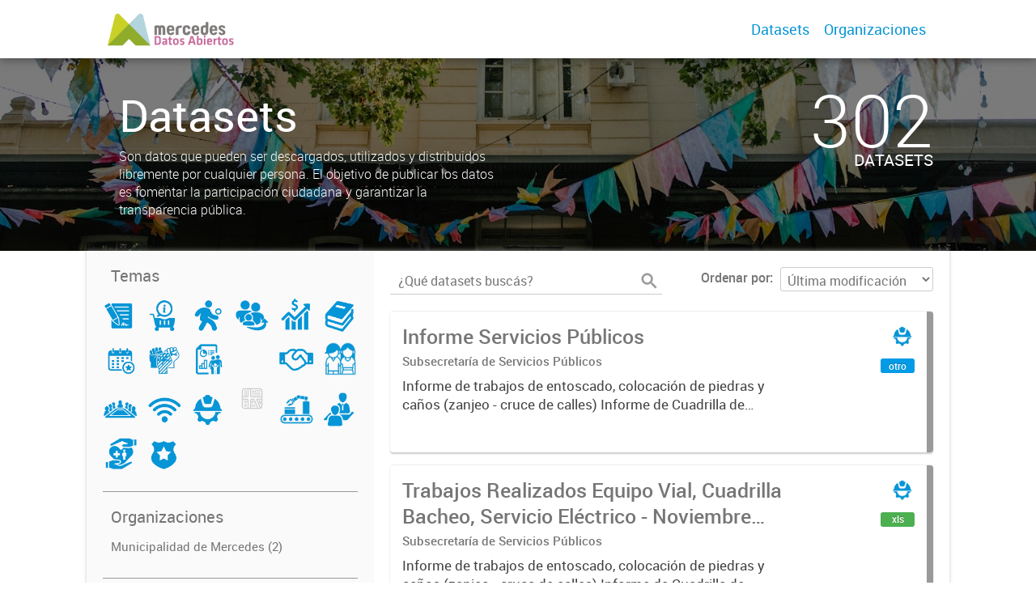

--- FILE ---
content_type: text/html; charset=utf-8
request_url: https://datosabiertos.mercedes.gob.ar/dataset?groups=obras-y-servicios-publicos&tags=Servicios+Publicos&tags=Lamparas&tags=Servicio+El%C3%A9ctrico&tags=transparencia&_tags_limit=0
body_size: 6367
content:
<!DOCTYPE html>
<!--[if IE 7]> <html lang="es" class="ie ie7"> <![endif]-->
<!--[if IE 8]> <html lang="es" class="ie ie8"> <![endif]-->
<!--[if IE 9]> <html lang="es" class="ie9"> <![endif]-->
<!--[if gt IE 8]><!--> <html lang="es"> <!--<![endif]-->
  <head>
    <!--[if lte ie 8]><script type="text/javascript" src="/fanstatic/vendor/:version:2019-12-02T16:58:12/html5.min.js"></script><![endif]-->
<link rel="stylesheet" type="text/css" href="/fanstatic/vendor/:version:2019-12-02T16:58:12/select2/select2.css" />
<link rel="stylesheet" type="text/css" href="/fanstatic/css/:version:2019-12-02T16:58:12/main.min.css" />
<link rel="stylesheet" type="text/css" href="/fanstatic/vendor/:version:2019-12-02T16:58:12/font-awesome/css/font-awesome.min.css" />
<link rel="stylesheet" type="text/css" href="/fanstatic/gobar_css/:version:2019-12-02T17:16:31/gobar_style.css" />

    <meta charset="utf-8" />
      <meta name="generator" content="ckan 2.7.6" />
      <meta name="viewport" content="width=device-width, initial-scale=1.0">
    
    
        <!-- Google Tag Manager -->
            <noscript><iframe src="//www.googletagmanager.com/ns.html?id=GTM-MQ5D9KCC"
            height="0" width="0" style="display:none;visibility:hidden"></iframe></noscript>
            <script>(function(w,d,s,l,i){w[l]=w[l]||[];w[l].push({'gtm.start':
            new Date().getTime(),event:'gtm.js'});var f=d.getElementsByTagName(s)[0],
            j=d.createElement(s),dl=l!='dataLayer'?'&l='+l:'';j.async=true;j.src=
            '//www.googletagmanager.com/gtm.js?id='+i+dl;f.parentNode.insertBefore(j,f);
            })(window,document,'script','dataLayer','GTM-MQ5D9KCC');</script>
        <!-- End Google Tag Manager -->
    <meta property="og:url" content="https://datosabiertos.mercedes.gob.ar/">
    <meta property="og:type" content="article">
    <meta property="og:title" content="Datos Abiertos - Municipalidad de Mercedes">
    <meta property="og:site_name" content="Datos Abiertos - Municipalidad de Mercedes">
    <meta property="og:description" content="Impulsamos la transparencia y la modernización mediante datos abiertos, invitando a la ciudadanía, empresas y universidades a colaborar para mejorar la gestión pública.">
    <meta property="og:image" content="https://datosabiertos.mercedes.gob.ar/user_images/ncd.png">
    <meta property="og:image:type" content="image/png">
    <meta property="og:image:width" content="2400">
    <meta property="og:image:height" content="1260">
    <meta property="og:locale" content="es_AR">

    <meta name="twitter:card" content="summary">
    <meta name="twitter:site:id" content="@@munimercedes"/>
    <meta name="twitter:image:src" content="https://datosabiertos.mercedes.gob.ar/user_images/ncd.png">
    <meta name="twitter:title" content="Datos Abiertos - Municipalidad de Mercedes">
    <meta name="twitter:description" content="Impulsamos la transparencia y la modernización mediante datos abiertos, invitando a la ciudadanía, empresas y universidades a colaborar para mejorar la gestión pública">
    <title>
    Datos Abiertos Mercedes - Datos</title>

    
    
   <link rel="shortcut icon" href="/favicon.ico"/>
    
        <script type="text/javascript">
  (function(i,s,o,g,r,a,m){i['GoogleAnalyticsObject']=r;i[r]=i[r]||function(){
  (i[r].q=i[r].q||[]).push(arguments)},i[r].l=1*new Date();a=s.createElement(o),
  m=s.getElementsByTagName(o)[0];a.async=1;a.src=g;m.parentNode.insertBefore(a,m)
  })(window,document,'script','//www.google-analytics.com/analytics.js','ga');

  ga('create', '', '', {});
     
  ga('set', 'anonymizeIp', true);
  ga('send', 'pageview');
</script>
    
   <link rel="alternate" type="text/n3" href="https://datosabiertos.mercedes.gob.ar/catalog.n3"/>
   <link rel="alternate" type="text/ttl" href="https://datosabiertos.mercedes.gob.ar/catalog.ttl"/>
   <link rel="alternate" type="application/rdf+xml" href="https://datosabiertos.mercedes.gob.ar/catalog.xml"/>
   <link rel="alternate" type="application/ld+json" href="https://datosabiertos.mercedes.gob.ar/catalog.jsonld"/>

      
    

    
      
      
    
    
  </head>

  
  <body data-site-root="https://datosabiertos.mercedes.gob.ar/" data-locale-root="https://datosabiertos.mercedes.gob.ar/" >

    
    <style type="text/css">
        
    </style>

    <div class="footer-down">
            
<div id="header" class="container-fluid">
    <div class="restricted-max-width">
        <div id="header-spacing" class="col-xs-12 col-sm-10 col-sm-offset-1">

            

            <div class="col-xs-12 col-sm-5 no-padding logo-header">
                <div class="logo-and-xs-icon">
                    <i class="icon-reorder fa fa-bars" aria-hidden="true"></i>
                    <a href="/">
                        
                        <img src="/user_images/logo-datos.jpg" alt="/" class="logo-ministerio">
                    </a>
                    
                </div>
                <div class="xs-navbar hidden">
                    <div class="navbar-link">
                        <a href="/dataset">
                            DATASETS
                        </a>
                    </div>
                    <hr>
                    
                    
                        <div class="navbar-link">
                            <a href="/organizaciones">
                                ORGANIZACIONES
                            </a>
                        </div>
                    

                    

                    <div class="navbar-link dropdown-navbar-link">
                        <span class="username"></span> <svg class="user-logo" xmlns="http://www.w3.org/2000/svg" viewBox="0 0 128.46 128.46"><path d="M128.46,64.23A63.15,63.15,0,0,0,119.84,32,64.21,64.21,0,0,0,96.48,8.62,63.12,63.12,0,0,0,64.23,0,63.12,63.12,0,0,0,32,8.62,64.2,64.2,0,0,0,8.62,32,63.15,63.15,0,0,0,0,64.23,63.15,63.15,0,0,0,8.62,96.48a64.76,64.76,0,0,0,9.82,12.86l-.16.27a70.09,70.09,0,0,0,9.2,7.34c1.46,1,3,2,4.51,2.91a63.17,63.17,0,0,0,32.25,8.62,63.17,63.17,0,0,0,32.25-8.62,66.19,66.19,0,0,0,7-4.74,72.41,72.41,0,0,0,6.61-5.51l-.14-.23a64.76,64.76,0,0,0,9.85-12.89A63.15,63.15,0,0,0,128.46,64.23Zm-20.52,41.89C101.56,96.56,88,81,66.73,79.8a26.25,26.25,0,0,0,16.88-7.9,26.44,26.44,0,0,0,8-19.41,26.44,26.44,0,0,0-8-19.4,26.42,26.42,0,0,0-19.4-8,26.41,26.41,0,0,0-19.4,8,26.44,26.44,0,0,0-8,19.4,26.44,26.44,0,0,0,8,19.41,26.25,26.25,0,0,0,16.87,7.9C40.48,81,26.88,96.52,20.49,106.09a61.14,61.14,0,0,1-8.66-11.48A59.48,59.48,0,0,1,3.71,64.23a59.48,59.48,0,0,1,8.11-30.37,60.53,60.53,0,0,1,22-22A59.45,59.45,0,0,1,64.23,3.71,59.46,59.46,0,0,1,94.6,11.83a60.54,60.54,0,0,1,22,22,59.48,59.48,0,0,1,8.11,30.37,59.48,59.48,0,0,1-8.11,30.37A61.14,61.14,0,0,1,107.94,106.12Z" style="fill:#0695d6"/></svg>
                    </div>
                    <div class="dropdown-navbar hidden">
                        <div class="navbar-link">
                            <a href="/configurar/mi_cuenta">
                                MI CUENTA
                            </a>
                        </div><div class="navbar-link">
                            <a href="https://datosgobar.github.io/portal-andino/quickstart/" target="_blank">
                                AYUDA
                            </a>
                        </div>

                        <div class="navbar-link">
                            <a href="/logout">
                                SALIR
                            </a>
                        </div>
                    </div>
                </div>
            </div>

            <div class="col-xs-12 col-sm-7 no-padding header-links"><a class="header-link" href="/dataset">Datasets</a><a class="header-link" href="/organizaciones">Organizaciones</a></div>
        </div>
    </div>
</div>
        

    


<div id="title" class="package-title container-fluid" style="background-image:url(&#34;/user_images/1M5A4064-recortado.jpg&#34;)">
    <div class="background-overlay">
        <div class="restricted-max-width">
            <div class="col-xs-12 col-md-10 col-md-offset-1">
                <div id="title-container" class="col-xs-12 col-md-6 text-left">
                    <h1>Datasets</h1>

                    <p class="description">
                        
                        Son datos que pueden ser descargados, utilizados y distribuidos
libremente por cualquier persona. El objetivo de publicar los datos
es fomentar la participación ciudadana y garantizar la transparencia pública.
                        
                    </p>
                </div>
                <div id="stats" class="col-xs-12 col-md-4 col-md-offset-2">
                    <div class="col-xs-12">
                        <p class="stat">302</p>

                        <p class="stats-legend datasets">DATASETS</p>
                    </div>
                </div>
            </div>
        </div>
    </div>
</div>



    <div class="package-container container-fluid">
        <div class="restricted-max-width">
            <div class="package-search col-xs-12 col-md-10 col-md-offset-1">
                <div class="filters-container col-md-4">
    <div class="hidden-md hidden-lg hide-filters-button">
        <i class="icon-chevron-left"></i>
    </div>
    <div class="search-filter invisible">
        <h2 class="filter-title">Temas</h2>

        <div class="group-images"><div class="group-image-container  "><img src="https://datosabiertos.mercedes.gob.ar/uploads/group/2021-02-02-153643.771553datos-abiertos-iconosdeclaraciones-juradas.png" data-title="Declaraciones juradas patrimoniales (0)" data-replace=svg></div><div class="group-image-container  "><img src="https://datosabiertos.mercedes.gob.ar/uploads/group/2024-02-15-165206.2667182021-06-07-134241.582019WhatsApp-Image-2021-06-07-at-08.33.36-sin-fondo.png" data-title="Defensa del consumidor (0)" data-replace=svg></div><div class="group-image-container  "><img src="https://datosabiertos.mercedes.gob.ar/uploads/group/2021-04-21-130731.855321datos-abiertos-iconosdeportes.png" data-title="Deportes (0)" data-replace=svg></div><div class="group-image-container  "><img src="https://datosabiertos.mercedes.gob.ar/uploads/group/2021-02-02-153654.493233datos-abiertos-iconosdesarollo-de-la-comunidad.png" data-title="Desarrollo de la Comunidad (0)" data-replace=svg></div><div class="group-image-container  "><img src="https://datosabiertos.mercedes.gob.ar/uploads/group/2021-02-02-153705.572002datos-abiertos-iconoseconomia.png" data-title="Economía y Hacienda (0)" data-replace=svg></div><div class="group-image-container  "><img src="https://datosabiertos.mercedes.gob.ar/uploads/group/2021-02-02-153713.862380datos-abiertos-iconoseducacion.png" data-title="Educación  (0)" data-replace=svg></div><div class="group-image-container  "><img src="https://datosabiertos.mercedes.gob.ar/uploads/group/2024-02-15-164634.3924722023-01-31-131400.459737datos-abiertos-iconoseventos-fondo-transparente.png" data-title="Eventos masivos y fiestas populares (0)" data-replace=svg></div><div class="group-image-container  "><img src="https://datosabiertos.mercedes.gob.ar/uploads/group/2024-02-15-165432.4319662021-06-07-134255.066842WhatsApp-Image-2021-06-07-at-08.33.36-1-sin-fondo.pn" data-title="Género (0)" data-replace=svg></div><div class="group-image-container  "><img src="https://datosabiertos.mercedes.gob.ar/uploads/group/2021-06-16-121054.777300datos-abiertos-iconosdatos-censales.png" data-title="Indicadores (0)" data-replace=svg></div><div class="group-image-container  "><img src="" data-title="Informes_ejecutivos (0)" ></div><div class="group-image-container  "><img src="https://datosabiertos.mercedes.gob.ar/uploads/group/2021-02-02-153824.165023datos-abiertos-iconossociedades-civiles.png" data-title="Instituciones de la comunidad (0)" data-replace=svg></div><div class="group-image-container  "><img src="https://datosabiertos.mercedes.gob.ar/uploads/group/2024-02-15-165025.4135332021-07-12-121343.821386Juventud-sin-fondo.png" data-title="Juventud (0)" data-replace=svg></div><div class="group-image-container  "><img src="https://datosabiertos.mercedes.gob.ar/uploads/group/2022-03-10-125752.769069datos-abiertos-iconosapertura-sesiones.png" data-title="Mensajes de apertura de sesiones del Honorable Concejo Deliberante (0)" data-replace=svg></div><div class="group-image-container  "><img src="https://datosabiertos.mercedes.gob.ar/uploads/group/2021-02-02-153722.147579datos-abiertos-iconosmodernizacion.png" data-title="Modernización del Estado (0)" data-replace=svg></div><div class="group-image-container available active"><a href="/dataset?tags=Servicios+Publicos&amp;tags=Lamparas&amp;tags=Servicio+El%C3%A9ctrico&amp;tags=transparencia&amp;_tags_limit=0"><img src="https://datosabiertos.mercedes.gob.ar/uploads/group/2021-02-02-153731.371170datos-abiertos-iconosobras.png" data-title="Obras y Servicios Públicos  (2)" data-replace=svg></a></div><div class="group-image-container  "><img src="https://datosabiertos.mercedes.gob.ar/uploads/group/2024-02-22-172026.461407casco-urbano.svg" data-title="Planeamiento Urbano y Ordenamiento Territorial (0)" data-replace=svg></div><div class="group-image-container  "><img src="https://datosabiertos.mercedes.gob.ar/uploads/group/2024-02-15-165039.8394062021-07-12-121503.894961Produccion-sin-fondo.png" data-title="Producción (0)" data-replace=svg></div><div class="group-image-container  "><img src="https://datosabiertos.mercedes.gob.ar/uploads/group/2021-02-02-153741.044332datos-abiertos-iconosRRHH.png" data-title="Recursos Humanos (0)" data-replace=svg></div><div class="group-image-container  "><img src="https://datosabiertos.mercedes.gob.ar/uploads/group/2021-02-02-153800.948820datos-abiertos-iconossalud.png" data-title="Salud (0)" data-replace=svg></div><div class="group-image-container  "><img src="https://datosabiertos.mercedes.gob.ar/uploads/group/2021-02-02-153815.034779datos-abiertos-iconosseguridad.png" data-title="Seguridad (0)" data-replace=svg></div><div class="group-image-container  "><img src="" data-title="Transparencia (0)" ></div></div>

        <hr>
    </div>

<div class="search-filter invisible">
    <h2 class="filter-title">Organizaciones</h2>
    
        <ul class="filter-values">
            
                
            
                
                    
                    
                    <a href="/dataset?groups=obras-y-servicios-publicos&amp;tags=transparencia&amp;organization=munimercedes&amp;_tags_limit=0&amp;tags=Lamparas&amp;tags=Servicio+El%C3%A9ctrico&amp;tags=Servicios+Publicos">
                        <li class="filter-value ">
                            <span>Municipalidad de Mercedes (2)</span>
                            <img class="close-filter" src="/img/close-filter.svg">
                        </li>
                    </a>
                
            
        </ul>

        
            
        
    
    <hr>
</div>
    
    <div class="search-filter invisible">
        <h2 class="filter-title">Etiquetas</h2>
        
            <ul class="filter-values">
                
                    
                    
                    <a href="/dataset?tags=2021&amp;groups=obras-y-servicios-publicos&amp;tags=transparencia&amp;_tags_limit=0&amp;tags=Lamparas&amp;tags=Servicio+El%C3%A9ctrico&amp;tags=Servicios+Publicos">
                        <li class="filter-value ">
                            <span>2021 (2)</span>
                            <img class="close-filter" src="/img/close-filter.svg">
                        </li>
                    </a>
                
                    
                    
                    <a href="/dataset?groups=obras-y-servicios-publicos&amp;tags=bacheo&amp;tags=transparencia&amp;_tags_limit=0&amp;tags=Lamparas&amp;tags=Servicio+El%C3%A9ctrico&amp;tags=Servicios+Publicos">
                        <li class="filter-value ">
                            <span>bacheo (2)</span>
                            <img class="close-filter" src="/img/close-filter.svg">
                        </li>
                    </a>
                
                    
                    
                    <a href="/dataset?groups=obras-y-servicios-publicos&amp;tags=transparencia&amp;tags=Ca%C3%B1os&amp;_tags_limit=0&amp;tags=Lamparas&amp;tags=Servicio+El%C3%A9ctrico&amp;tags=Servicios+Publicos">
                        <li class="filter-value ">
                            <span>Caños (2)</span>
                            <img class="close-filter" src="/img/close-filter.svg">
                        </li>
                    </a>
                
                    
                    
                    <a href="/dataset?groups=obras-y-servicios-publicos&amp;tags=transparencia&amp;_tags_limit=0&amp;tags=Lamparas&amp;tags=Servicio+El%C3%A9ctrico&amp;tags=cuadrilla+municipal&amp;tags=Servicios+Publicos">
                        <li class="filter-value ">
                            <span>cuadrilla municipal (2)</span>
                            <img class="close-filter" src="/img/close-filter.svg">
                        </li>
                    </a>
                
                    
                    
                    <a href="/dataset?tags=Discapacidad&amp;groups=obras-y-servicios-publicos&amp;tags=transparencia&amp;_tags_limit=0&amp;tags=Lamparas&amp;tags=Servicio+El%C3%A9ctrico&amp;tags=Servicios+Publicos">
                        <li class="filter-value ">
                            <span>Discapacidad (2)</span>
                            <img class="close-filter" src="/img/close-filter.svg">
                        </li>
                    </a>
                
                    
                    
                    <a href="/dataset?tags=Entoscado&amp;groups=obras-y-servicios-publicos&amp;tags=transparencia&amp;_tags_limit=0&amp;tags=Lamparas&amp;tags=Servicio+El%C3%A9ctrico&amp;tags=Servicios+Publicos">
                        <li class="filter-value ">
                            <span>Entoscado (2)</span>
                            <img class="close-filter" src="/img/close-filter.svg">
                        </li>
                    </a>
                
                    
                    
                    <a href="/dataset?groups=obras-y-servicios-publicos&amp;tags=Servicios+Publicos&amp;tags=Servicio+El%C3%A9ctrico&amp;tags=transparencia&amp;_tags_limit=0">
                        <li class="filter-value  active">
                            <span>Lamparas (2)</span>
                            <img class="close-filter" src="/img/close-filter.svg">
                        </li>
                    </a>
                
                    
                    
                    <a href="/dataset?groups=obras-y-servicios-publicos&amp;tags=transparencia&amp;tags=LED&amp;_tags_limit=0&amp;tags=Lamparas&amp;tags=Servicio+El%C3%A9ctrico&amp;tags=Servicios+Publicos">
                        <li class="filter-value ">
                            <span>LED (2)</span>
                            <img class="close-filter" src="/img/close-filter.svg">
                        </li>
                    </a>
                
                    
                    
                    <a href="/dataset?groups=obras-y-servicios-publicos&amp;tags=transparencia&amp;tags=Rampas&amp;_tags_limit=0&amp;tags=Lamparas&amp;tags=Servicio+El%C3%A9ctrico&amp;tags=Servicios+Publicos">
                        <li class="filter-value ">
                            <span>Rampas (2)</span>
                            <img class="close-filter" src="/img/close-filter.svg">
                        </li>
                    </a>
                
                    
                    
                    <a href="/dataset?groups=obras-y-servicios-publicos&amp;tags=Servicios+Publicos&amp;tags=Lamparas&amp;tags=transparencia&amp;_tags_limit=0">
                        <li class="filter-value  active">
                            <span>Servicio Eléctrico (2)</span>
                            <img class="close-filter" src="/img/close-filter.svg">
                        </li>
                    </a>
                
                    
                    
                    <a href="/dataset?groups=obras-y-servicios-publicos&amp;tags=Lamparas&amp;tags=Servicio+El%C3%A9ctrico&amp;tags=transparencia&amp;_tags_limit=0">
                        <li class="filter-value  active">
                            <span>Servicios Publicos (2)</span>
                            <img class="close-filter" src="/img/close-filter.svg">
                        </li>
                    </a>
                
                    
                    
                    <a href="/dataset?groups=obras-y-servicios-publicos&amp;tags=Servicios+Publicos&amp;tags=Lamparas&amp;tags=Servicio+El%C3%A9ctrico&amp;_tags_limit=0">
                        <li class="filter-value  active">
                            <span>transparencia (2)</span>
                            <img class="close-filter" src="/img/close-filter.svg">
                        </li>
                    </a>
                
            </ul>

            
                <a href="/dataset?groups=obras-y-servicios-publicos&amp;tags=Servicios+Publicos&amp;tags=Lamparas&amp;tags=Servicio+El%C3%A9ctrico&amp;tags=transparencia"
                   class="filter-show-less">
                    <p>
                        <?xml version="1.0" encoding="utf-8"?>
<svg version="1.1" id="Capa_1" xmlns="http://www.w3.org/2000/svg" xmlns:xlink="http://www.w3.org/1999/xlink" x="0px" y="0px"
	 viewBox="-9 12.9 15.1 11.1" style="enable-background:new -9 12.9 15.1 11.1;" xml:space="preserve" class="arrow-down">
<style type="text/css">
	.st0{fill:#999999;}
</style>
<g>
	<path class="st0" d="M4.2,24l-5.7-5.7L-7.2,24L-9,22.3l7.5-7.5L6,22.3L4.2,24z"/>
</g>
</svg>
                        Mostrar menos
                        <?xml version="1.0" encoding="utf-8"?>
<svg version="1.1" id="Capa_1" xmlns="http://www.w3.org/2000/svg" xmlns:xlink="http://www.w3.org/1999/xlink" x="0px" y="0px"
	 viewBox="-9 12.9 15.1 11.1" style="enable-background:new -9 12.9 15.1 11.1;" xml:space="preserve" class="arrow-down">
<style type="text/css">
	.st0{fill:#999999;}
</style>
<g>
	<path class="st0" d="M4.2,24l-5.7-5.7L-7.2,24L-9,22.3l7.5-7.5L6,22.3L4.2,24z"/>
</g>
</svg>
                    </p>
                </a>
            
        
        <hr>
    </div>

    <a class="close no-text hide-filters"><i class="icon-remove-sign"></i><span class="text">close</span></a>
</div>
                <div id="search-results" class="col-xs-12 col-md-8 invisible">
    

    

    







<form id="dataset-search-form"  class="search-form container-fluid search-and-order"
      method="get" data-module="select-switch">
    <div class="restricted-max-width">
        <div class="searcher col-xs-12 col-sm-6">
            <div class="hidden-md hidden-lg menu-button">
                <svg fill="#000000" height="24" viewBox="0 0 24 24" width="24" xmlns="http://www.w3.org/2000/svg">
    <path d="M3 18h18v-2H3v2zm0-5h18v-2H3v2zm0-7v2h18V6H3z"/>
</svg>
            </div>

            <input type="text" class="search" name="q" value="" autocomplete="off"
                   placeholder="¿Qué datasets buscás?" maxlength="200">
            <button type="submit" value="search">
                <img src="/img/search_gris.svg" class="search-icon">
            </button>
        </div>

        <span>
    
    

    
        
            
    <input type="hidden" name="tags" value="Lamparas"/>

        
    
        
            
    <input type="hidden" name="groups" value="obras-y-servicios-publicos"/>

        
    
        
            
    <input type="hidden" name="tags" value="Servicio Eléctrico"/>

        
    
        
            
    <input type="hidden" name="tags" value="transparencia"/>

        
    
        
            
    <input type="hidden" name="tags" value="Servicios Publicos"/>

        
    
</span>

        <div class="order hidden-xs col-sm-6">
            <label for="field-order-by">Ordenar por</label>
            <select id="field-order-by" name="sort">
                
                    
                        <option value="metadata_modified desc">Última modificación</option>
                    
                
                    
                        <option value="title_string asc">Ascendente (A - Z)</option>
                    
                
                    
                        <option value="title_string desc">Descendente (Z - A)</option>
                    
                
            </select>
            <button class="btn js-hide" type="submit" style="display:none;"></button>
        </div>
    </div>
</form>


    




    <div class="dataset-list"><a href="/dataset/trabajos-realizados-equipo-vial-cuadrilla-bacheo-servicio-electrico-octubre-2021" class="dataset-item">
    <div class="dataset-container">
        <div class="dataset-border container-fluid">
            <div class="restricted-max-width">
                <div class="dataset-content col-xs-9">
                    <h3 class="dataset-title">Informe Servicios Públicos</h3>

                    <div class="dataset-author">Subsecretaría de Servicios Públicos</div>
                    <div class="dataset-notes">Informe de trabajos de entoscado, colocación de piedras y caños (zanjeo - cruce de calles) Informe de Cuadrilla de Bacheo: albañilería y construcción, colocación de tapa registro, reparación...</div>
                </div>
                <div class="dataset-groups-and-resources col-xs-3"><div class="dataset-groups"><img src="/uploads/group/2021-02-02-153731.371170datos-abiertos-iconosobras.png" title="Obras y Servicios Públicos " class="group-image"></div><div class="dataset-resources">
                                
                            
                            <span class="label" data-format="otro">otro</span></div>
                </div>
            </div>
        </div>

    </div>
</a><a href="/dataset/trabajos-de-entoscado-y-colocacion-de-canos-noviembre-2021" class="dataset-item">
    <div class="dataset-container">
        <div class="dataset-border container-fluid">
            <div class="restricted-max-width">
                <div class="dataset-content col-xs-9">
                    <h3 class="dataset-title">Trabajos Realizados Equipo Vial, Cuadrilla Bacheo, Servicio Eléctrico - Noviembre 2021</h3>

                    <div class="dataset-author">Subsecretaría de Servicios Públicos</div>
                    <div class="dataset-notes">Informe de trabajos de entoscado, colocación de piedras y caños (zanjeo - cruce de calles)
Informe de Cuadrilla de Bacheo: albañilería y construcción, colocación de tapa registro, reparación...</div>
                </div>
                <div class="dataset-groups-and-resources col-xs-3"><div class="dataset-groups"><img src="/uploads/group/2021-02-02-153731.371170datos-abiertos-iconosobras.png" title="Obras y Servicios Públicos " class="group-image"></div><div class="dataset-resources">
                                
                            
                            <span class="label" data-format="xls">xls</span></div>
                </div>
            </div>
        </div>

    </div>
</a></div>

    

    <div class="filters-veil"></div>
</div>
            </div>
        </div>
    </div>

    


            <div id="footer" class="container-fluid">
    <div class="restricted-max-width">
        <div id="footer-spacer" class="col-xs-10 col-xs-offset-1">
            <div class="footer-section logo col-xs-12 col-sm-6 col-md-6">
                <p>
                    
                    
                    
                        <a href="https://twitter.com/munimercedes" target="_blank" class="social-link">
                            <i class="fa fa-twitter" aria-hidden="true"></i>
                        </a>
                    

                    
                    
                    
                        <a href="https://www.facebook.com/munimercedes" target="_blank" class="social-link">
                            <i class="fa fa-facebook" aria-hidden="true"></i>
                        </a>
                    

                    
                    
                    

                    
                    
                    
                        <a href="https://www.instagram.com/munimercedes/" target="_blank" class="social-link">
                            <i class="fa fa-instagram" aria-hidden="true"></i>
                        </a>
                    

                    
                    
                    
                        <a href="https://www.youtube.com/c/MunicipalidadMercedes" target="_blank" class="social-link">
                            <i class="fa fa-youtube-play" aria-hidden="true"></i>
                        </a>
                    

                    
                    
                    

                    
                    
                    

                    
                </p>
                <div class="logo-edit-container">
                    
                    
                    <a href="https://www.mercedes.gob.ar" target="_blank">
                        <img src="/user_images/logo_0.jpg" alt="https://www.mercedes.gob.ar" class="logo-ministerio">
                    </a>
                    
                </div>
            </div>
            <div class="footer-section links-internos hidden-xs hidden-sm col-md-3">
                
                
            </div>
            <div class="footer-section links-externos col-xs-12 col-sm-6 col-md-3">
                
                
                    <p><a href="mailto:modernizacion@mercedes.gob.ar">Contactanos</a></p>
                
                <p class="ckan-link">
                    Desarrollado por<br><a href="https://github.com/datosgobar/distribuible.datos.gob.ar" target="_blank">Andino</a> con <a href="http://ckan.org/" target="_blank"><span class="ckan-name">CKAN</span></a>
                </p>
                <p class="ckan-link">
                    Versión: 2.6.3
                </p>
            </div>
        </div>
    </div>
</div>

            
        </div>
    
    
    
    
    
    
    
    
    
    
    
  
    
  
    
    <div class="js-hide" data-module="google-analytics"
      data-module-googleanalytics_resource_prefix="">
    </div>
  


      
  <script>document.getElementsByTagName('html')[0].className += ' js';</script>
<script type="text/javascript" src="/fanstatic/vendor/:version:2019-12-02T16:58:12/jquery.min.js"></script>
<script type="text/javascript" src="/fanstatic/vendor/:version:2019-12-02T16:58:12/:bundle:bootstrap/js/bootstrap.min.js;jed.min.js;moment-with-locales.js;select2/select2.min.js"></script>
<script type="text/javascript" src="/fanstatic/base/:version:2019-12-02T16:58:12/:bundle:plugins/jquery.inherit.min.js;plugins/jquery.proxy-all.min.js;plugins/jquery.url-helpers.min.js;plugins/jquery.date-helpers.min.js;plugins/jquery.slug.min.js;plugins/jquery.slug-preview.min.js;plugins/jquery.truncator.min.js;plugins/jquery.masonry.min.js;plugins/jquery.form-warning.min.js;sandbox.min.js;module.min.js;pubsub.min.js;client.min.js;notify.min.js;i18n.min.js;main.min.js;modules/select-switch.min.js;modules/slug-preview.min.js;modules/basic-form.min.js;modules/confirm-action.min.js;modules/api-info.min.js;modules/autocomplete.min.js;modules/custom-fields.min.js;modules/data-viewer.min.js;modules/table-selectable-rows.min.js;modules/resource-form.min.js;modules/resource-upload-field.min.js;modules/resource-reorder.min.js;modules/resource-view-reorder.min.js;modules/follow.min.js;modules/activity-stream.min.js;modules/dashboard.min.js;modules/resource-view-embed.min.js;view-filters.min.js;modules/resource-view-filters-form.min.js;modules/resource-view-filters.min.js;modules/table-toggle-more.min.js;modules/dataset-visibility.min.js;modules/media-grid.min.js;modules/image-upload.min.js"></script>
<script type="text/javascript" src="/fanstatic/ckanext-googleanalytics/:version:2019-12-02T16:58:24/googleanalytics_event_tracking.js"></script>
<script type="text/javascript" src="/fanstatic/gobar_js/:version:2019-12-02T17:16:31/:bundle:replace_svg.js;header.js;background_ie.js;console_message.js;forms/custom_popup.js;libs/BootstrapMenu.js;libs/clamp.js;libs/bootstrap_scripts.js;search/filters.js;search/groups.js"></script></body>
</html>

--- FILE ---
content_type: image/svg+xml
request_url: https://datosabiertos.mercedes.gob.ar/uploads/group/2024-02-22-172026.461407casco-urbano.svg
body_size: 2278
content:
<svg id="Layer_1" data-name="Layer 1" xmlns="http://www.w3.org/2000/svg" viewBox="0 0 50.46 50.46"><defs><style>.cls-1{fill:#65b4e1;}</style></defs><title>casco urbano</title><path class="cls-1" d="M14.74,35.47H11.45a.58.58,0,0,0-.58.58v1.21a2.67,2.67,0,0,0,2.66,2.66h1.21a.58.58,0,0,0,.58-.58V36A.58.58,0,0,0,14.74,35.47Zm-.58,3.29h-.62a1.5,1.5,0,0,1-1.5-1.5v-.62h2.12Z"/><path class="cls-1" d="M26.84,28.69H25.44a.58.58,0,0,0-.58.58v3.29a.58.58,0,0,0,.58.58h2.39a.58.58,0,0,0,.56-.75l-1-3.29A.58.58,0,0,0,26.84,28.69ZM26,32V29.85h.39L27.05,32Z"/><path class="cls-1" d="M36.89,29.5l2.58,5.84a.58.58,0,0,0,.53.35h.12a.58.58,0,0,0,.46-.57V29.27a.58.58,0,0,0-.58-.58H37.42a.58.58,0,0,0-.53.82Zm2.54.35v2.51l-1.11-2.51Z"/><path class="cls-1" d="M14.74,28.69H11.45a.58.58,0,0,0-.58.58v3.29a.58.58,0,0,0,.58.58h3.29a.58.58,0,0,0,.58-.58V29.27A.58.58,0,0,0,14.74,28.69ZM14.16,32H12V29.85h2.12Z"/><path class="cls-1" d="M30.92,14.54h7.8A.58.58,0,0,0,39.3,14V11a.58.58,0,0,0-.58-.58h-7.8a.58.58,0,0,0-.58.58V14A.58.58,0,0,0,30.92,14.54Zm.58-2.92h6.63v1.76H31.5Z"/><path class="cls-1" d="M24.86,36.17v3a.58.58,0,0,0,.58.58h5.08A.58.58,0,0,0,31,39l-1.51-3a.58.58,0,0,0-.52-.32H25.44A.58.58,0,0,0,24.86,36.17Zm1.16.58h2.62l.93,1.87H26Z"/><path class="cls-1" d="M14.74,10.45H11.81a.58.58,0,0,0-.58.58v8.41a.58.58,0,0,0,.58.58h2.93a.58.58,0,0,0,.58-.58V11A.58.58,0,0,0,14.74,10.45Zm-.58,8.41H12.39V11.62h1.77Z"/><path class="cls-1" d="M27.44,19.63H38.89a.58.58,0,0,0,.58-.58V16.27a.58.58,0,0,0-.58-.58h0l-9.7,0V12.28a.58.58,0,0,0-.58-.58H25.66a.58.58,0,0,0-.58.58v5A2.36,2.36,0,0,0,27.44,19.63Zm-1.19-6.77H28v3.43a.58.58,0,0,0,.58.58h0l9.7,0v1.61H27.44a1.19,1.19,0,0,1-1.19-1.19Z"/><path class="cls-1" d="M37.87,6.83H12.59a5.76,5.76,0,0,0-5.76,5.76V37.87a5.76,5.76,0,0,0,5.76,5.76H37.87a5.76,5.76,0,0,0,5.76-5.76V12.59A5.76,5.76,0,0,0,37.87,6.83ZM23.38,8.58H37.87a4,4,0,0,1,3.88,3v9.58H24.41a1,1,0,0,1-1-1Zm-14.8,4a4,4,0,0,1,4-4h4.55v11.6a1,1,0,0,1-1,1H8.58Zm8.56,29.29H12.59a4,4,0,0,1-4-4V27.27h7.53a1,1,0,0,1,1,1Zm6.24,0V28.3a1,1,0,0,1,1-1h2.91a1,1,0,0,1,1,.63l5.85,14Zm18.5-4a4,4,0,0,1-.21,1.26.93.93,0,0,1-1.73.1l-5.36-12h7.3Zm0-12.35H34.15a1.47,1.47,0,0,0-1.34,2.06l6.3,14.07a4,4,0,0,1-1.24.22H36L29.89,27.23a2.77,2.77,0,0,0-2.56-1.7H24.41a2.78,2.78,0,0,0-2.78,2.78V41.88H18.89V28.3a2.78,2.78,0,0,0-2.78-2.78H8.58V23h7.53a2.78,2.78,0,0,0,2.78-2.78V8.58h2.75v11.6A2.78,2.78,0,0,0,24.41,23H41.88Z"/></svg>